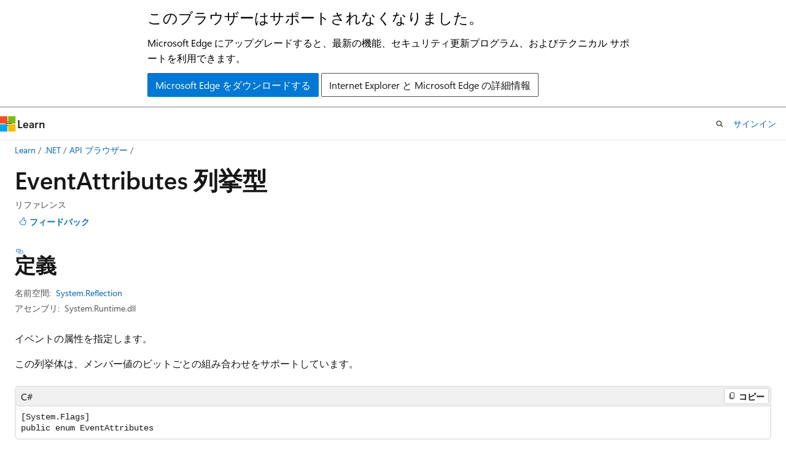

--- FILE ---
content_type: text/html
request_url: https://learn.microsoft.com/ja-jp/dotnet/api/system.reflection.eventattributes?view=net-8.0
body_size: 68484
content:
 <!DOCTYPE html>
		<html
			class="layout layout-holy-grail   show-table-of-contents reference show-breadcrumb default-focus"
			lang="ja-jp"
			dir="ltr"
			data-authenticated="false"
			data-auth-status-determined="false"
			data-target="docs"
			x-ms-format-detection="none"
		>
			
		<head>
			<title>EventAttributes 列挙型 (System.Reflection) | Microsoft Learn</title>
			<meta charset="utf-8" />
			<meta name="viewport" content="width=device-width, initial-scale=1.0" />
			<meta name="color-scheme" content="light dark" />

			<meta name="description" content="イベントの属性を指定します。 " />
			<link rel="canonical" href="https://learn.microsoft.com/ja-jp/dotnet/api/system.reflection.eventattributes?view=net-8.0" /> 

			<!-- Non-customizable open graph and sharing-related metadata -->
			<meta name="twitter:card" content="summary_large_image" />
			<meta name="twitter:site" content="@MicrosoftLearn" />
			<meta property="og:type" content="website" />
			<meta property="og:image:alt" content="Microsoft Learn" />
			<meta property="og:image" content="https://learn.microsoft.com/en-us/media/open-graph-image.png" />
			<!-- Page specific open graph and sharing-related metadata -->
			<meta property="og:title" content="EventAttributes 列挙型 (System.Reflection)" />
			<meta property="og:url" content="https://learn.microsoft.com/ja-jp/dotnet/api/system.reflection.eventattributes?view=net-8.0" />
			<meta property="og:description" content="イベントの属性を指定します。 " />
			<meta name="platform_id" content="22945117-bd39-dd78-54ad-2b81babb6933" /> <meta name="scope" content=".NET" />
			<meta name="locale" content="ja-jp" />
			 <meta name="adobe-target" content="true" /> 
			<meta name="uhfHeaderId" content="MSDocsHeader-DotNet" />

			<meta name="page_type" content="dotnet" />

			<!--page specific meta tags-->
			

			<!-- custom meta tags -->
			
		<meta name="monikers" content="dotnet-uwp-10.0" />
	
		<meta name="monikers" content="netcore-1.0" />
	
		<meta name="monikers" content="netstandard-1.0" />
	
		<meta name="monikers" content="netcore-1.1" />
	
		<meta name="monikers" content="netstandard-1.1" />
	
		<meta name="monikers" content="netframework-1.1" />
	
		<meta name="monikers" content="netstandard-1.2" />
	
		<meta name="monikers" content="netstandard-1.3" />
	
		<meta name="monikers" content="netstandard-1.4" />
	
		<meta name="monikers" content="netstandard-1.6" />
	
		<meta name="monikers" content="netcore-2.0" />
	
		<meta name="monikers" content="netstandard-2.0" />
	
		<meta name="monikers" content="netframework-2.0" />
	
		<meta name="monikers" content="netcore-2.1" />
	
		<meta name="monikers" content="netstandard-2.1" />
	
		<meta name="monikers" content="netcore-2.2" />
	
		<meta name="monikers" content="netframework-3.0" />
	
		<meta name="monikers" content="netcore-3.0" />
	
		<meta name="monikers" content="netframework-3.5" />
	
		<meta name="monikers" content="netframework-4.0" />
	
		<meta name="monikers" content="netframework-4.5" />
	
		<meta name="monikers" content="netframework-4.5.1" />
	
		<meta name="monikers" content="netframework-4.5.2" />
	
		<meta name="monikers" content="netframework-4.6" />
	
		<meta name="monikers" content="netframework-4.6.1" />
	
		<meta name="monikers" content="netframework-4.6.2" />
	
		<meta name="monikers" content="netframework-4.7" />
	
		<meta name="monikers" content="netframework-4.7.1" />
	
		<meta name="monikers" content="netframework-4.7.2" />
	
		<meta name="monikers" content="netframework-4.8" />
	
		<meta name="monikers" content="netframework-4.8.1" />
	
		<meta name="monikers" content="netcore-3.1" />
	
		<meta name="monikers" content="net-5.0" />
	
		<meta name="monikers" content="net-6.0" />
	
		<meta name="monikers" content="net-7.0" />
	
		<meta name="monikers" content="net-8.0" />
	
		<meta name="monikers" content="net-9.0" />
	
		<meta name="namespace" content="System.Reflection" />
	
		<meta name="schema" content="NetEnum" />
	
		<meta name="uid" content="System.Reflection.EventAttributes" />
	
		<meta name="ms.translationtype" content="MT" />
	
		<meta name="ms.contentlocale" content="ja-jp" />
	
		<meta name="loc_version" content="2024-04-16T21:38:08.5123544Z" />
	
		<meta name="loc_source_id" content="Github-111510915#live" />
	
		<meta name="loc_file_id" content="Github-111510915.live.VS.dotnet-api-docs.xml/System.Reflection/EventAttributes.xml.85cf8508760e5a5aaafce8b6b7170fc5" />
	
		<meta name="APILocation" content="System.Reflection.Primitives.dll" />
	
		<meta name="APILocation" content="mscorlib.dll" />
	
		<meta name="APILocation" content="netstandard.dll" />
	
		<meta name="APILocation" content="System.Runtime.dll" />
	
		<meta name="APIName" content="System.Reflection.EventAttributes" />
	
		<meta name="APIName" content="System.Reflection.EventAttributes.None" />
	
		<meta name="APIName" content="System.Reflection.EventAttributes.ReservedMask" />
	
		<meta name="APIName" content="System.Reflection.EventAttributes.RTSpecialName" />
	
		<meta name="APIName" content="System.Reflection.EventAttributes.SpecialName" />
	
		<meta name="APIType" content="Assembly" />
	
		<meta name="apiPlatform" content="dotnet" />
	
		<meta name="author" content="dotnet-bot" />
	
		<meta name="breadcrumb_path" content="/dotnet/breadcrumb/toc.json" />
	
		<meta name="default_moniker" content="net-8.0" />
	
		<meta name="depot_name" content="VS.dotnet-api-docs" />
	
		<meta name="document_id" content="dbb3cbba-ec1a-0c1e-6ed2-b32cde0ca07d" />
	
		<meta name="document_version_independent_id" content="fb021f66-9dfe-cae5-3793-1dd85b495578" />
	
		<meta name="feedback_help_link_type" content="get-help-at-qna" />
	
		<meta name="feedback_help_link_url" content="https://learn.microsoft.com/answers/tags/97/dotnet" />
	
		<meta name="feedback_product_url" content="https://aka.ms/feedback/report?space=61" />
	
		<meta name="feedback_system" content="OpenSource" />
	
		<meta name="git_commit_id" content="f7b1be9b0a241b8d3ddafbb97616751415ded9dd" />
	
		<meta name="gitcommit" content="https://github.com/dotnet/dotnet-api-docs/blob/f7b1be9b0a241b8d3ddafbb97616751415ded9dd/xml/System.Reflection/EventAttributes.xml" />
	
		<meta name="ms.author" content="dotnetcontent" />
	
		<meta name="ms.date" content="2023-05-16T00:00:00Z" />
	
		<meta name="ms.service" content="dotnet-api" />
	
		<meta name="ms.subservice" content="system.reflection" />
	
		<meta name="ms.topic" content="reference" />
	
		<meta name="original_content_git_url" content="https://github.com/dotnet/dotnet-api-docs/blob/live/xml/System.Reflection/EventAttributes.xml" />
	
		<meta name="products" content="https://authoring-docs-microsoft.poolparty.biz/devrel/7696cda6-0510-47f6-8302-71bb5d2e28cf" />
	
		<meta name="recommendations" content="true" />
	
		<meta name="show_latex" content="true" />
	
		<meta name="site_name" content="Docs" />
	
		<meta name="TopicType" content="apiref" />
	
		<meta name="updated_at" content="2025-02-09T09:47:00Z" />
	
		<meta name="page_kind" content="enum" />
	
		<meta name="ms.assetid" content="System.Reflection.EventAttributes" />
	
		<meta name="toc_rel" content="_splitted/system.reflection/toc.json" />
	
		<meta name="search.mshattr.devlang" content="csharp vb fsharp cpp" />
	
		<meta name="asset_id" content="api/system.reflection.eventattributes" />
	
		<meta name="item_type" content="Content" />
	
		<meta name="github_feedback_content_git_url" content="https://github.com/dotnet/dotnet-api-docs/blob/main/xml/System.Reflection/EventAttributes.xml" />
	 
		<meta name="cmProducts" content="https://authoring-docs-microsoft.poolparty.biz/devrel/7696cda6-0510-47f6-8302-71bb5d2e28cf" data-source="generated" />
	
		<meta name="spProducts" content="https://authoring-docs-microsoft.poolparty.biz/devrel/69c76c32-967e-4c65-b89a-74cc527db725" data-source="generated" />
	

			<!-- assets and js globals -->
			
			<link rel="stylesheet" href="/static/assets/0.4.03306.7423-8b4f0cc9/styles/site-ltr.css" />
			
			<link rel="preconnect" href="//mscom.demdex.net" crossorigin />
						<link rel="dns-prefetch" href="//target.microsoft.com" />
						<link rel="dns-prefetch" href="//microsoftmscompoc.tt.omtrdc.net" />
						<link
							rel="preload"
							as="script"
							href="/static/third-party/adobe-target/at-js/2.9.0/at.js"
							integrity="sha384-l4AKhsU8cUWSht4SaJU5JWcHEWh1m4UTqL08s6b/hqBLAeIDxTNl+AMSxTLx6YMI"
							crossorigin="anonymous"
							id="adobe-target-script"
							type="application/javascript"
						/>
			<script src="https://wcpstatic.microsoft.com/mscc/lib/v2/wcp-consent.js"></script>
			<script src="https://js.monitor.azure.com/scripts/c/ms.jsll-4.min.js"></script>
			<script src="/_themes/docs.theme/master/ja-jp/_themes/global/deprecation.js"></script>

			<!-- msdocs global object -->
			<script id="msdocs-script">
		var msDocs = {
  "environment": {
    "accessLevel": "online",
    "azurePortalHostname": "portal.azure.com",
    "reviewFeatures": false,
    "supportLevel": "production",
    "systemContent": true,
    "siteName": "learn",
    "legacyHosting": false
  },
  "data": {
    "contentLocale": "ja-jp",
    "contentDir": "ltr",
    "userLocale": "ja-jp",
    "userDir": "ltr",
    "pageTemplate": "Reference",
    "brand": "",
    "context": {},
    "standardFeedback": false,
    "showFeedbackReport": false,
    "feedbackHelpLinkType": "get-help-at-qna",
    "feedbackHelpLinkUrl": "https://learn.microsoft.com/answers/tags/97/dotnet",
    "feedbackSystem": "OpenSource",
    "feedbackGitHubRepo": "dotnet/dotnet-api-docs",
    "feedbackProductUrl": "https://aka.ms/feedback/report?space=61",
    "extendBreadcrumb": false,
    "isEditDisplayable": false,
    "isPrivateUnauthorized": false,
    "hideViewSource": false,
    "isPermissioned": false,
    "hasRecommendations": false,
    "contributors": [
      {
        "name": "gewarren",
        "url": "https://github.com/gewarren"
      },
      {
        "name": "mairaw",
        "url": "https://github.com/mairaw"
      },
      {
        "name": "BillWagner",
        "url": "https://github.com/BillWagner"
      },
      {
        "name": "VSC-Service-Account",
        "url": "https://github.com/VSC-Service-Account"
      },
      {
        "name": "dend",
        "url": "https://github.com/dend"
      },
      {
        "name": "TianqiZhang",
        "url": "https://github.com/TianqiZhang"
      },
      {
        "name": "yishengjin1413",
        "url": "https://github.com/yishengjin1413"
      }
    ],
    "mathjax": {},
    "defaultDevLang": "csharp",
    "openSourceFeedbackIssueUrl": "https://github.com/dotnet/dotnet-api-docs/issues/new?template=z-customer-feedback.yml",
    "openSourceFeedbackIssueTitle": ""
  },
  "functions": {}
};;
	</script>

			<!-- base scripts, msdocs global should be before this -->
			<script src="/static/assets/0.4.03306.7423-8b4f0cc9/scripts/ja-jp/index-docs.js"></script>
			

			<!-- json-ld -->
			
		</head>
	
			<body
				id="body"
				data-bi-name="body"
				class="layout-body "
				lang="ja-jp"
				dir="ltr"
			>
				<header class="layout-body-header">
		<div class="header-holder has-default-focus">
			
		<a
			href="#main"
			
			style="z-index: 1070"
			class="outline-color-text visually-hidden-until-focused position-fixed inner-focus focus-visible top-0 left-0 right-0 padding-xs text-align-center background-color-body"
			
		>
			メイン コンテンツにスキップ
		</a>
	
		<a
			href="#side-doc-outline"
			
			style="z-index: 1070"
			class="outline-color-text visually-hidden-until-focused position-fixed inner-focus focus-visible top-0 left-0 right-0 padding-xs text-align-center background-color-body"
			
		>
			ページ内ナビゲーションにスキップ
		</a>
	
		<a
			href="#"
			data-skip-to-ask-learn
			style="z-index: 1070"
			class="outline-color-text visually-hidden-until-focused position-fixed inner-focus focus-visible top-0 left-0 right-0 padding-xs text-align-center background-color-body"
			hidden
		>
			Ask Learn チャット エクスペリエンスにスキップする
		</a>
	

			<div hidden id="cookie-consent-holder" data-test-id="cookie-consent-container"></div>
			<!-- Unsupported browser warning -->
			<div
				id="unsupported-browser"
				style="background-color: white; color: black; padding: 16px; border-bottom: 1px solid grey;"
				hidden
			>
				<div style="max-width: 800px; margin: 0 auto;">
					<p style="font-size: 24px">このブラウザーはサポートされなくなりました。</p>
					<p style="font-size: 16px; margin-top: 16px;">
						Microsoft Edge にアップグレードすると、最新の機能、セキュリティ更新プログラム、およびテクニカル サポートを利用できます。
					</p>
					<div style="margin-top: 12px;">
						<a
							href="https://go.microsoft.com/fwlink/p/?LinkID=2092881 "
							style="background-color: #0078d4; border: 1px solid #0078d4; color: white; padding: 6px 12px; border-radius: 2px; display: inline-block;"
						>
							Microsoft Edge をダウンロードする
						</a>
						<a
							href="https://learn.microsoft.com/en-us/lifecycle/faq/internet-explorer-microsoft-edge"
							style="background-color: white; padding: 6px 12px; border: 1px solid #505050; color: #171717; border-radius: 2px; display: inline-block;"
						>
							Internet Explorer と Microsoft Edge の詳細情報
						</a>
					</div>
				</div>
			</div>
			<!-- site header -->
			<header
				id="ms--site-header"
				data-test-id="site-header-wrapper"
				role="banner"
				itemscope="itemscope"
				itemtype="http://schema.org/Organization"
			>
				<div
					id="ms--mobile-nav"
					class="site-header display-none-tablet padding-inline-none gap-none"
					data-bi-name="mobile-header"
					data-test-id="mobile-header"
				></div>
				<div
					id="ms--primary-nav"
					class="site-header display-none display-flex-tablet"
					data-bi-name="L1-header"
					data-test-id="primary-header"
				></div>
				<div
					id="ms--secondary-nav"
					class="site-header display-none display-flex-tablet"
					data-bi-name="L2-header"
					data-test-id="secondary-header"
					
				></div>
			</header>
			
		<!-- banner -->
		<div data-banner>
			<div id="disclaimer-holder"></div>
			
		</div>
		<!-- banner end -->
	
		</div>
	</header>
				 <section
					id="layout-body-menu"
					class="layout-body-menu display-flex"
					data-bi-name="menu"
			  >
					
		<div
			id="left-container"
			class="left-container display-none display-block-tablet padding-inline-sm padding-bottom-sm width-full"
			data-toc-container="true"
		>
			<!-- Regular TOC content (default) -->
			<div id="ms--toc-content" class="height-full">
				<nav
					id="affixed-left-container"
					class="margin-top-sm-tablet position-sticky display-flex flex-direction-column"
					aria-label="プライマリ"
					data-bi-name="left-toc"
					role="navigation"
				></nav>
			</div>
			<!-- Collapsible TOC content (hidden by default) -->
			<div id="ms--toc-content-collapsible" class="height-full" hidden>
				<nav
					id="affixed-left-container"
					class="margin-top-sm-tablet position-sticky display-flex flex-direction-column"
					aria-label="プライマリ"
					data-bi-name="left-toc"
					role="navigation"
				>
					<div
						id="ms--collapsible-toc-header"
						class="display-flex justify-content-flex-end margin-bottom-xxs"
					>
						<button
							type="button"
							class="button button-clear inner-focus"
							data-collapsible-toc-toggle
							aria-expanded="true"
							aria-controls="ms--collapsible-toc-content"
							aria-label="目次"
						>
							<span class="icon font-size-h4" aria-hidden="true">
								<span class="docon docon-panel-left-contract"></span>
							</span>
						</button>
					</div>
				</nav>
			</div>
		</div>
	
			  </section>

				<main
					id="main"
					role="main"
					class="layout-body-main "
					data-bi-name="content"
					lang="ja-jp"
					dir="ltr"
				>
					
			<div
		id="ms--content-header"
		class="content-header default-focus border-bottom-none"
		data-bi-name="content-header"
	>
		<div class="content-header-controls margin-xxs margin-inline-sm-tablet">
			<button
				type="button"
				class="contents-button button button-sm margin-right-xxs"
				data-bi-name="contents-expand"
				aria-haspopup="true"
				data-contents-button
			>
				<span class="icon" aria-hidden="true"><span class="docon docon-menu"></span></span>
				<span class="contents-expand-title"> 目次 </span>
			</button>
			<button
				type="button"
				class="ap-collapse-behavior ap-expanded button button-sm"
				data-bi-name="ap-collapse"
				aria-controls="action-panel"
			>
				<span class="icon" aria-hidden="true"><span class="docon docon-exit-mode"></span></span>
				<span>エディター モードを終了する</span>
			</button>
		</div>
	</div>
			<div data-main-column class="padding-sm padding-top-none padding-top-sm-tablet">
				<div>
					
		<div id="article-header" class="background-color-body margin-bottom-xs display-none-print">
			<div class="display-flex align-items-center justify-content-space-between">
				
		<details
			id="article-header-breadcrumbs-overflow-popover"
			class="popover"
			data-for="article-header-breadcrumbs"
		>
			<summary
				class="button button-clear button-primary button-sm inner-focus"
				aria-label="すべての階層リンク"
			>
				<span class="icon">
					<span class="docon docon-more"></span>
				</span>
			</summary>
			<div id="article-header-breadcrumbs-overflow" class="popover-content padding-none"></div>
		</details>

		<bread-crumbs
			id="article-header-breadcrumbs"
			role="group"
			aria-label="階層リンク"
			data-test-id="article-header-breadcrumbs"
			class="overflow-hidden flex-grow-1 margin-right-sm margin-right-md-tablet margin-right-lg-desktop margin-left-negative-xxs padding-left-xxs"
		></bread-crumbs>
	 
		<div
			id="article-header-page-actions"
			class="opacity-none margin-left-auto display-flex flex-wrap-no-wrap align-items-stretch"
		>
			
		<button
			class="button button-sm border-none inner-focus display-none-tablet flex-shrink-0 "
			data-bi-name="ask-learn-assistant-entry"
			data-test-id="ask-learn-assistant-modal-entry-mobile"
			data-ask-learn-modal-entry
			
			type="button"
			style="min-width: max-content;"
			aria-expanded="false"
			aria-label="Learn に質問する"
			hidden
		>
			<span class="icon font-size-lg" aria-hidden="true">
				<span class="docon docon-chat-sparkle-fill gradient-ask-learn-logo"></span>
			</span>
		</button>
		<button
			class="button button-sm display-none display-inline-flex-tablet display-none-desktop flex-shrink-0 margin-right-xxs border-color-ask-learn "
			data-bi-name="ask-learn-assistant-entry"
			
			data-test-id="ask-learn-assistant-modal-entry-tablet"
			data-ask-learn-modal-entry
			type="button"
			style="min-width: max-content;"
			aria-expanded="false"
			hidden
		>
			<span class="icon font-size-lg" aria-hidden="true">
				<span class="docon docon-chat-sparkle-fill gradient-ask-learn-logo"></span>
			</span>
			<span>Learn に質問する</span>
		</button>
		<button
			class="button button-sm display-none flex-shrink-0 display-inline-flex-desktop margin-right-xxs border-color-ask-learn "
			data-bi-name="ask-learn-assistant-entry"
			
			data-test-id="ask-learn-assistant-flyout-entry"
			data-ask-learn-flyout-entry
			data-flyout-button="toggle"
			type="button"
			style="min-width: max-content;"
			aria-expanded="false"
			aria-controls="ask-learn-flyout"
			hidden
		>
			<span class="icon font-size-lg" aria-hidden="true">
				<span class="docon docon-chat-sparkle-fill gradient-ask-learn-logo"></span>
			</span>
			<span>Learn に質問する</span>
		</button>
	 
		<button
			type="button"
			id="ms--focus-mode-button"
			data-focus-mode
			data-bi-name="focus-mode-entry"
			class="button button-sm flex-shrink-0 margin-right-xxs display-none display-inline-flex-desktop"
		>
			<span class="icon font-size-lg" aria-hidden="true">
				<span class="docon docon-glasses"></span>
			</span>
			<span>フォーカス モード</span>
		</button>
	 
		<div class="language dropdown display-flex align-items-center">
			<button
				type="button"
				class="dropdown-trigger button button-clear button-sm button-primary"
				aria-expanded="false"
				title="言語"
				data-bi-name="language"
			>
				<span class="lang-title align-self-flex-start" dir="ltr">言語</span>
				<span class="icon" aria-hidden="true">
					<span class="docon docon-chevron-down-light expanded-indicator"></span>
				</span>
			</button>
			<div class="language-selector dropdown-menu padding-xxs">
				<ul data-bi-name="language-links" dir="ltr">
					
			<li>
				<button
					type="button"
					class="button button-clear button-sm button-block"
					data-bi-name="lang-csharp"
					aria-pressed="false"
				>
					csharp
				</button>
			</li>
		
			<li>
				<button
					type="button"
					class="button button-clear button-sm button-block"
					data-bi-name="lang-vb"
					aria-pressed="false"
				>
					vb
				</button>
			</li>
		
			<li>
				<button
					type="button"
					class="button button-clear button-sm button-block"
					data-bi-name="lang-fsharp"
					aria-pressed="false"
				>
					fsharp
				</button>
			</li>
		
			<li>
				<button
					type="button"
					class="button button-clear button-sm button-block"
					data-bi-name="lang-cpp"
					aria-pressed="false"
				>
					cpp
				</button>
			</li>
		
				</ul>
			</div>
		</div>
	

			<details class="popover popover-right" id="article-header-page-actions-overflow">
				<summary
					class="justify-content-flex-start button button-clear button-sm button-primary inner-focus"
					aria-label="その他の操作"
					title="その他の操作"
				>
					<span class="icon" aria-hidden="true">
						<span class="docon docon-more-vertical"></span>
					</span>
				</summary>
				<div class="popover-content">
					
		<button
			data-page-action-item="overflow-mobile"
			type="button"
			class="button-block button-sm inner-focus button button-clear display-none-tablet justify-content-flex-start text-align-left"
			data-bi-name="contents-expand"
			data-contents-button
			data-popover-close
		>
			<span class="icon">
				<span class="docon docon-editor-list-bullet" aria-hidden="true"></span>
			</span>
			<span class="contents-expand-title">目次</span>
		</button>
	 
		<a
			id="lang-link-overflow"
			class="button-sm inner-focus button button-clear button-block justify-content-flex-start text-align-left"
			data-bi-name="language-toggle"
			data-page-action-item="overflow-all"
			data-check-hidden="true"
			data-read-in-link
			href="#"
			hidden
		>
			<span class="icon" aria-hidden="true" data-read-in-link-icon>
				<span class="docon docon-locale-globe"></span>
			</span>
			<span data-read-in-link-text>英語で読む</span>
		</a>
	 
		<button
			type="button"
			class="collection button button-clear button-sm button-block justify-content-flex-start text-align-left inner-focus"
			data-list-type="collection"
			data-bi-name="collection"
			data-page-action-item="overflow-all"
			data-check-hidden="true"
			data-popover-close
		>
			<span class="icon" aria-hidden="true">
				<span class="docon docon-circle-addition"></span>
			</span>
			<span class="collection-status">追加</span>
		</button>
	
					
		<button
			type="button"
			class="collection button button-block button-clear button-sm justify-content-flex-start text-align-left inner-focus"
			data-list-type="plan"
			data-bi-name="plan"
			data-page-action-item="overflow-all"
			data-check-hidden="true"
			data-popover-close
			hidden
		>
			<span class="icon" aria-hidden="true">
				<span class="docon docon-circle-addition"></span>
			</span>
			<span class="plan-status">プランへの追加</span>
		</button>
	  
					
		<hr class="margin-block-xxs" />
		<h4 class="font-size-sm padding-left-xxs">次の方法で共有</h4>
		
					<a
						class="button button-clear button-sm inner-focus button-block justify-content-flex-start text-align-left text-decoration-none share-facebook"
						data-bi-name="facebook"
						data-page-action-item="overflow-all"
						href="#"
					>
						<span class="icon color-primary" aria-hidden="true">
							<span class="docon docon-facebook-share"></span>
						</span>
						<span>Facebook</span>
					</a>

					<a
						href="#"
						class="button button-clear button-sm inner-focus button-block justify-content-flex-start text-align-left text-decoration-none share-twitter"
						data-bi-name="twitter"
						data-page-action-item="overflow-all"
					>
						<span class="icon color-text" aria-hidden="true">
							<span class="docon docon-xlogo-share"></span>
						</span>
						<span>x.com</span>
					</a>

					<a
						href="#"
						class="button button-clear button-sm inner-focus button-block justify-content-flex-start text-align-left text-decoration-none share-linkedin"
						data-bi-name="linkedin"
						data-page-action-item="overflow-all"
					>
						<span class="icon color-primary" aria-hidden="true">
							<span class="docon docon-linked-in-logo"></span>
						</span>
						<span>LinkedIn</span>
					</a>
					<a
						href="#"
						class="button button-clear button-sm inner-focus button-block justify-content-flex-start text-align-left text-decoration-none share-email"
						data-bi-name="email"
						data-page-action-item="overflow-all"
					>
						<span class="icon color-primary" aria-hidden="true">
							<span class="docon docon-mail-message"></span>
						</span>
						<span>電子メール</span>
					</a>
			  
	 
		<hr class="margin-block-xxs" />
		<button
			class="button button-block button-clear button-sm justify-content-flex-start text-align-left inner-focus"
			type="button"
			data-bi-name="print"
			data-page-action-item="overflow-all"
			data-popover-close
			data-print-page
			data-check-hidden="true"
		>
			<span class="icon color-primary" aria-hidden="true">
				<span class="docon docon-print"></span>
			</span>
			<span>印刷</span>
		</button>
	
				</div>
			</details>
		</div>
	
			</div>
		</div>
	  
		<!-- privateUnauthorizedTemplate is hidden by default -->
		<div unauthorized-private-section data-bi-name="permission-content-unauthorized-private" hidden>
			<hr class="hr margin-top-xs margin-bottom-sm" />
			<div class="notification notification-info">
				<div class="notification-content">
					<p class="margin-top-none notification-title">
						<span class="icon">
							<span class="docon docon-exclamation-circle-solid" aria-hidden="true"></span>
						</span>
						<span>Note</span>
					</p>
					<p class="margin-top-none authentication-determined not-authenticated">
						このページにアクセスするには、承認が必要です。 <a class="docs-sign-in" href="#" data-bi-name="permission-content-sign-in">サインイン</a>または<a  class="docs-change-directory" data-bi-name="permisson-content-change-directory">ディレクトリの変更</a>を試すことができます。
					</p>
					<p class="margin-top-none authentication-determined authenticated">
						このページにアクセスするには、承認が必要です。 <a class="docs-change-directory" data-bi-name="permisson-content-change-directory">ディレクトリの変更</a>を試すことができます。
					</p>
				</div>
			</div>
		</div>
	
					<div class="content"></div>
					 
		<div data-id="ai-summary" hidden>
			<div id="ms--ai-summary-cta" class="margin-top-xs display-flex align-items-center">
				<span class="icon" aria-hidden="true">
					<span class="docon docon-sparkle-fill gradient-text-vivid"></span>
				</span>
				<button
					id="ms--ai-summary"
					type="button"
					class="tag tag-sm tag-suggestion margin-left-xxs"
					data-test-id="ai-summary-cta"
					data-bi-name="ai-summary-cta"
					data-an="ai-summary"
				>
					<span class="ai-summary-cta-text">
						この記事を要約してください
					</span>
				</button>
			</div>
			<!-- Slot where the client will render the summary card after the user clicks the CTA -->
			<div id="ms--ai-summary-header" class="margin-top-xs"></div>
		</div>
	 
					<div class="content"><h1>Event<wbr>Attributes 列挙型</h1>

<div class="display-flex-tablet justify-content-space-between-tablet">
	<ul class="metadata page-metadata align-items-center" data-bi-name="page info">
		<li>リファレンス</li>
	</ul>
<div id="user-feedback" class="margin-block-xxs display-none-print" data-hide-on-archived="">
	<button id="user-feedback-button" data-test-id="conceptual-feedback-button" class="button button-sm button-clear button-primary" type="button" data-bi-name="user-feedback-button" data-user-feedback-button="">
		<span class="icon" aria-hidden="true">
			<span class="docon docon-like"></span>
		</span>
		<span>フィードバック</span>
	</button>
</div>
</div>


<nav id="center-doc-outline" class="doc-outline is-hidden-desktop display-none-print margin-bottom-sm" data-bi-name="intopic toc" aria-label="">
  <h2 class="title is-6 margin-block-xs"></h2>
</nav>
<h2 id="definition">定義</h2>

<div class="metadata">
		<dl class="attributeList">
			<dt>名前空間:</dt>
			<dd>
				<span class="break-text"> <a class="xref" href="system.reflection?view=net-8.0" data-linktype="relative-path">System.Reflection</a> </span>
			</dd>
		</dl>


		<dl class="attributeList" data-moniker=" dotnet-uwp-10.0 netcore-1.0 netcore-1.1 netstandard-1.0 netstandard-1.1 netstandard-1.2 netstandard-1.3 netstandard-1.4 netstandard-1.6 ">
			<dt>アセンブリ:</dt><dd>System.Reflection.Primitives.dll</dd>
		</dl>
		<dl class="attributeList" data-moniker=" net-5.0 net-6.0 net-7.0 net-8.0 net-9.0 netcore-2.0 netcore-2.1 netcore-2.2 netcore-3.0 netcore-3.1 ">
			<dt>アセンブリ:</dt><dd>System.Runtime.dll</dd>
		</dl>
		<dl class="attributeList" data-moniker=" netframework-1.1 netframework-2.0 netframework-3.0 netframework-3.5 netframework-4.0 netframework-4.5 netframework-4.5.1 netframework-4.5.2 netframework-4.6 netframework-4.6.1 netframework-4.6.2 netframework-4.7 netframework-4.7.1 netframework-4.7.2 netframework-4.8 netframework-4.8.1 ">
			<dt>アセンブリ:</dt><dd>mscorlib.dll</dd>
		</dl>
		<dl class="attributeList" data-moniker=" netstandard-2.0 netstandard-2.1 ">
			<dt>アセンブリ:</dt><dd>netstandard.dll</dd>
		</dl>



</div><div class="alert is-primary is-hidden moniker-display-boilerplate">
    <p class="alert-title">
      <span class="docon docon-status-info-outline" aria-hidden="true"></span> 重要
    </p>
    <p>一部の情報は、リリース前に大きく変更される可能性があるプレリリースされた製品に関するものです。 Microsoft は、ここに記載されている情報について、明示または黙示を問わず、一切保証しません。</p>
</div>
	<div class="summaryHolder">
		<div class="summary clearFix has-text-wrap">
			<p>イベントの属性を指定します。</p>

			    <p>この列挙体は、メンバー値のビットごとの組み合わせをサポートしています。</p>
		</div>
	</div>

	<pre class="wrap" data-moniker=" dotnet-uwp-10.0 net-5.0 net-6.0 net-7.0 net-8.0 net-9.0 netcore-1.0 netcore-1.1 netcore-2.0 netcore-2.1 netcore-2.2 netcore-3.0 netcore-3.1 netframework-1.1 netframework-2.0 netframework-3.0 netframework-3.5 netframework-4.0 netframework-4.5 netframework-4.5.1 netframework-4.5.2 netframework-4.6 netframework-4.6.1 netframework-4.6.2 netframework-4.7 netframework-4.7.1 netframework-4.7.2 netframework-4.8 netframework-4.8.1 netstandard-1.0 netstandard-1.1 netstandard-1.2 netstandard-1.3 netstandard-1.4 netstandard-1.6 netstandard-2.0 netstandard-2.1 "><code class="cpp lang-cpp" dir="ltr">public enum class EventAttributes</code></pre>
	<pre class="wrap" data-moniker=" dotnet-uwp-10.0 net-5.0 net-6.0 net-7.0 net-8.0 net-9.0 netcore-1.0 netcore-1.1 netcore-2.0 netcore-2.1 netcore-2.2 netcore-3.0 netcore-3.1 netstandard-1.0 netstandard-1.1 netstandard-1.2 netstandard-1.3 netstandard-1.4 netstandard-1.6 netstandard-2.0 netstandard-2.1 "><code class="csharp lang-csharp" dir="ltr">[System.Flags]
public enum EventAttributes</code></pre>
	<pre class="wrap" data-moniker=" netframework-1.1 "><code class="csharp lang-csharp" dir="ltr">[System.Flags]
[System.Serializable]
public enum EventAttributes</code></pre>
	<pre class="wrap" data-moniker=" netframework-2.0 netframework-3.0 netframework-3.5 netframework-4.0 netframework-4.5 netframework-4.5.1 netframework-4.5.2 netframework-4.6 netframework-4.6.1 netframework-4.6.2 netframework-4.7 netframework-4.7.1 netframework-4.7.2 netframework-4.8 netframework-4.8.1 "><code class="csharp lang-csharp" dir="ltr">[System.Flags]
[System.Serializable]
[System.Runtime.InteropServices.ComVisible(true)]
public enum EventAttributes</code></pre>
	<pre class="wrap" data-moniker=" dotnet-uwp-10.0 net-5.0 net-6.0 net-7.0 net-8.0 net-9.0 netcore-1.0 netcore-1.1 netcore-2.0 netcore-2.1 netcore-2.2 netcore-3.0 netcore-3.1 netstandard-1.0 netstandard-1.1 netstandard-1.2 netstandard-1.3 netstandard-1.4 netstandard-1.6 netstandard-2.0 netstandard-2.1 "><code class="fsharp lang-fsharp" dir="ltr">[&lt;System.Flags&gt;]
type EventAttributes = </code></pre>
	<pre class="wrap" data-moniker=" netframework-1.1 "><code class="fsharp lang-fsharp" dir="ltr">[&lt;System.Flags&gt;]
[&lt;System.Serializable&gt;]
type EventAttributes = </code></pre>
	<pre class="wrap" data-moniker=" netframework-2.0 netframework-3.0 netframework-3.5 netframework-4.0 netframework-4.5 netframework-4.5.1 netframework-4.5.2 netframework-4.6 netframework-4.6.1 netframework-4.6.2 netframework-4.7 netframework-4.7.1 netframework-4.7.2 netframework-4.8 netframework-4.8.1 "><code class="fsharp lang-fsharp" dir="ltr">[&lt;System.Flags&gt;]
[&lt;System.Serializable&gt;]
[&lt;System.Runtime.InteropServices.ComVisible(true)&gt;]
type EventAttributes = </code></pre>
	<pre class="wrap" data-moniker=" dotnet-uwp-10.0 net-5.0 net-6.0 net-7.0 net-8.0 net-9.0 netcore-1.0 netcore-1.1 netcore-2.0 netcore-2.1 netcore-2.2 netcore-3.0 netcore-3.1 netframework-1.1 netframework-2.0 netframework-3.0 netframework-3.5 netframework-4.0 netframework-4.5 netframework-4.5.1 netframework-4.5.2 netframework-4.6 netframework-4.6.1 netframework-4.6.2 netframework-4.7 netframework-4.7.1 netframework-4.7.2 netframework-4.8 netframework-4.8.1 netstandard-1.0 netstandard-1.1 netstandard-1.2 netstandard-1.3 netstandard-1.4 netstandard-1.6 netstandard-2.0 netstandard-2.1 "><code class="vb lang-vb" dir="ltr">Public Enum EventAttributes</code></pre>
		<dl class="attributeList stack">
			<dt>継承</dt>
			<dd>
				<div class="pdlHolder">
							<div class="pdl"><a href="system.object?view=net-8.0" data-linktype="relative-path">Object</a></div> 
							<div class="pdl"><a href="system.valuetype?view=net-8.0" data-linktype="relative-path">ValueType</a></div> 
							<div class="pdl"><a href="system.enum?view=net-8.0" data-linktype="relative-path">Enum</a></div> 
					 <span>EventAttributes</span> 
				</div>
			</dd>
		</dl>
	<dl class="attributeList stack">
		<dt>属性</dt>
		<dd>
			<div class="cdlHolder">
					<span class="cdl break-text">
						<a class="xref" href="system.flagsattribute?view=net-8.0" title="System.FlagsAttribute" data-linktype="relative-path">FlagsAttribute</a></span>
					<span class="cdl break-text" data-moniker=" netframework-1.1 netframework-2.0 netframework-3.0 netframework-3.5 netframework-4.0 netframework-4.5 netframework-4.5.1 netframework-4.5.2 netframework-4.6 netframework-4.6.1 netframework-4.6.2 netframework-4.7 netframework-4.7.1 netframework-4.7.2 netframework-4.8 netframework-4.8.1 ">
						<a class="xref" href="system.serializableattribute?view=net-8.0" title="System.SerializableAttribute" data-linktype="relative-path">SerializableAttribute</a></span>
					<span class="cdl break-text" data-moniker=" netframework-2.0 netframework-3.0 netframework-3.5 netframework-4.0 netframework-4.5 netframework-4.5.1 netframework-4.5.2 netframework-4.6 netframework-4.6.1 netframework-4.6.2 netframework-4.7 netframework-4.7.1 netframework-4.7.2 netframework-4.8 netframework-4.8.1 ">
						<a class="xref" href="system.runtime.interopservices.comvisibleattribute?view=net-8.0" title="System.Runtime.InteropServices.ComVisibleAttribute" data-linktype="relative-path">ComVisibleAttribute</a></span>
			</div>
		</dd>
	</dl>

	<h2 id="">フィールド</h2>
	<table class="table">
		<tbody><tr>
			<th>名前</th>
			<th>値</th>
			<th>説明</th>
		</tr>
			<tr>
				<td id="system-reflection-eventattributes-none">
						None
				</td>
			<td>0</td>
			<td><p>イベントに属性がないことを指定します。</p>
</td>
			</tr>
			<tr data-moniker=" net-5.0 net-6.0 net-7.0 net-8.0 net-9.0 netcore-2.0 netcore-2.1 netcore-2.2 netcore-3.0 netcore-3.1 netframework-1.1 netframework-2.0 netframework-3.0 netframework-3.5 netframework-4.0 netframework-4.5 netframework-4.5.1 netframework-4.5.2 netframework-4.6 netframework-4.6.1 netframework-4.6.2 netframework-4.7 netframework-4.7.1 netframework-4.7.2 netframework-4.8 netframework-4.8.1 netstandard-2.0 netstandard-2.1 ">
				<td id="system-reflection-eventattributes-reservedmask">
						ReservedMask
				</td>
			<td>1024</td>
			<td><p>共通言語ランタイム専用として予約済みのフラグを指定します。</p>
</td>
			</tr>
			<tr>
				<td id="system-reflection-eventattributes-rtspecialname">
						RTSpecialName
				</td>
			<td>1024</td>
			<td><p>共通言語ランタイムが名前のエンコード方式をチェックする必要があることを指定します。</p>
</td>
			</tr>
			<tr>
				<td id="system-reflection-eventattributes-specialname">
						SpecialName
				</td>
			<td>512</td>
			<td><p>イベントが特別であることを、名前で示すという方法で指定します。</p>
</td>
			</tr>
	</tbody></table>

	<h2 id="examples">例</h2>
	<p>次の例では、リフレクション出力を使用して、2 つのイベントを含む型を作成します。 None を使用して、イベントに属性がないことを指定します。</p>
<pre><code class="lang-cpp">using namespace System;
using namespace System::Threading;
using namespace System::Reflection;
using namespace System::Reflection::Emit;

ref class MyApplication
{
private:
   delegate void MyEvent( Object^ temp );

public:

   // Create the callee transient dynamic assembly.
   static TypeBuilder^ CreateCallee( AppDomain^ myDomain )
   {
      AssemblyName^ assemblyName = gcnew AssemblyName;
      assemblyName-&gt;Name = "EmittedAssembly";
      
      // Create the callee dynamic assembly.
      AssemblyBuilder^ myAssembly = myDomain-&gt;DefineDynamicAssembly( assemblyName, AssemblyBuilderAccess::Run );
      
      // Create a dynamic module
      ModuleBuilder^ myModule = myAssembly-&gt;DefineDynamicModule( "EmittedModule" );
      
      // Define a public class named "HelloWorld" in the assembly.
      TypeBuilder^ helloWorldClass = myModule-&gt;DefineType( "HelloWorld", TypeAttributes::Public );
      array&lt;Type^&gt;^typeArray = gcnew array&lt;Type^&gt;(1);
      typeArray[ 0 ] = Object::typeid;
      MethodBuilder^ myMethod1 = helloWorldClass-&gt;DefineMethod( "OnClick", MethodAttributes::Public, void::typeid, typeArray );
      ILGenerator^ methodIL1 = myMethod1-&gt;GetILGenerator();
      methodIL1-&gt;Emit( OpCodes::Ret );
      MethodBuilder^ myMethod2 = helloWorldClass-&gt;DefineMethod( "OnMouseUp", MethodAttributes::Public, void::typeid, typeArray );
      ILGenerator^ methodIL2 = myMethod2-&gt;GetILGenerator();
      methodIL2-&gt;Emit( OpCodes::Ret );
      
      // Create the events.
      EventBuilder^ myEvent1 = helloWorldClass-&gt;DefineEvent( "Click", EventAttributes::None, MyEvent::typeid );
      myEvent1-&gt;SetRaiseMethod( myMethod1 );
      EventBuilder^ myEvent2 = helloWorldClass-&gt;DefineEvent( "MouseUp", EventAttributes::None, MyEvent::typeid );
      myEvent2-&gt;SetRaiseMethod( myMethod2 );
      helloWorldClass-&gt;CreateType();
      return (helloWorldClass);
   }
};

int main()
{
   TypeBuilder^ helloWorldClass = MyApplication::CreateCallee( Thread::GetDomain() );
   array&lt;EventInfo^&gt;^info = helloWorldClass-&gt;GetEvents( static_cast&lt;BindingFlags&gt;(BindingFlags::Public | BindingFlags::Instance) );
   Console::WriteLine( "'HelloWorld' type has following events :" );
   for ( int i = 0; i &lt; info-&gt;Length; i++ )
      Console::WriteLine( info[ i ]-&gt;Name );
   return 0;
}
</code></pre>
<pre><code class="lang-csharp">using System;
using System.Threading;
using System.Reflection;
using System.Reflection.Emit;

public class MyApplication
{
   public delegate void MyEvent(Object temp);
   public static void Main()
   {
      TypeBuilder helloWorldClass = CreateCallee(Thread.GetDomain());

      EventInfo[] info =
         helloWorldClass.GetEvents(BindingFlags.Public | BindingFlags.Instance);
      Console.WriteLine("'HelloWorld' type has following events :");
      for(int i=0; i &lt; info.Length; i++)
         Console.WriteLine(info[i].Name);
   }

   // Create the callee transient dynamic assembly.
   private static TypeBuilder CreateCallee(AppDomain myDomain)
   {
      AssemblyName assemblyName = new AssemblyName();
      assemblyName.Name = "EmittedAssembly";

      // Create the callee dynamic assembly.
      AssemblyBuilder myAssembly =
         myDomain.DefineDynamicAssembly(assemblyName, AssemblyBuilderAccess.Run);
      // Create a dynamic module named "CalleeModule" in the callee.
      ModuleBuilder myModule = myAssembly.DefineDynamicModule("EmittedModule");

      // Define a public class named "HelloWorld" in the assembly.
      TypeBuilder helloWorldClass =
         myModule.DefineType("HelloWorld", TypeAttributes.Public);

      MethodBuilder myMethod1 = helloWorldClass.DefineMethod("OnClick",
         MethodAttributes.Public, typeof(void), new Type[]{typeof(Object)});
      ILGenerator methodIL1 = myMethod1.GetILGenerator();
      methodIL1.Emit(OpCodes.Ret);
      MethodBuilder myMethod2 = helloWorldClass.DefineMethod("OnMouseUp",
         MethodAttributes.Public, typeof(void), new Type[]{typeof(Object)});
      ILGenerator methodIL2 = myMethod2.GetILGenerator();
      methodIL2.Emit(OpCodes.Ret);

      // Create the events.
      EventBuilder myEvent1 = helloWorldClass.DefineEvent("Click", EventAttributes.None,
         typeof(MyEvent));
      myEvent1.SetRaiseMethod(myMethod1);
      EventBuilder myEvent2 = helloWorldClass.DefineEvent("MouseUp", EventAttributes.None,
         typeof(MyEvent));
      myEvent2.SetRaiseMethod(myMethod2);

      helloWorldClass.CreateType();
      return(helloWorldClass);
   }
}
</code></pre>
<pre><code class="lang-vb">Imports System.Threading
Imports System.Reflection
Imports System.Reflection.Emit

Public Class MyApplication

   Delegate Sub MyEvent(temp As Object)

   Public Shared Sub Main()
      Dim helloWorldClass As TypeBuilder = CreateCallee(Thread.GetDomain())

      Dim info As EventInfo() = helloWorldClass.GetEvents(BindingFlags.Public Or _
                                                          BindingFlags.Instance)
      Console.WriteLine("'HelloWorld' type has following events :")
      Dim i As Integer
      For i = 0 To info.Length - 1
         Console.WriteLine(info(i).Name)
      Next i
   End Sub

   ' Create the callee transient dynamic assembly.
   Private Shared Function CreateCallee(myDomain As AppDomain) As TypeBuilder
      Dim myAssemblyName As New AssemblyName()
      myAssemblyName.Name = "EmittedAssembly"

      ' Create the callee dynamic assembly.
      Dim myAssembly As AssemblyBuilder = myDomain.DefineDynamicAssembly _
                                          (myAssemblyName, AssemblyBuilderAccess.Run)
      ' Create a dynamic module named "CalleeModule" in the callee
      Dim myModule As ModuleBuilder = myAssembly.DefineDynamicModule("EmittedModule")

      ' Define a public class named "HelloWorld" in the assembly.
      Dim helloWorldClass As TypeBuilder = myModule.DefineType _
                                           ("HelloWorld", TypeAttributes.Public)

      Dim myMethod1 As MethodBuilder = helloWorldClass.DefineMethod _
                    ("OnClick", MethodAttributes.Public, Nothing, New Type() {GetType(Object)})
      Dim methodIL1 As ILGenerator = myMethod1.GetILGenerator()
      methodIL1.Emit(OpCodes.Ret)
      Dim myMethod2 As MethodBuilder = helloWorldClass.DefineMethod _
                   ("OnMouseUp", MethodAttributes.Public, Nothing, New Type() {GetType(Object)})
      Dim methodIL2 As ILGenerator = myMethod2.GetILGenerator()
      methodIL2.Emit(OpCodes.Ret)

      ' Create the events.
      Dim myEvent1 As EventBuilder = helloWorldClass.DefineEvent _
                                         ("Click", EventAttributes.None, GetType(MyEvent))
      myEvent1.SetRaiseMethod(myMethod1)
      Dim myEvent2 As EventBuilder = helloWorldClass.DefineEvent _
                                         ("MouseUp", EventAttributes.None, GetType(MyEvent))
      myEvent2.SetRaiseMethod(myMethod2)

      helloWorldClass.CreateType()
      Return helloWorldClass
   End Function 'CreateCallee
End Class
</code></pre>


	<h2 id="remarks">注釈</h2>
	<p>
              <code>EventAttributes</code> 値は、ビットごとの OR 演算を使用して組み合わせて、適切な組み合わせを取得できます。</p>
<p>これらの列挙型は corhdr.h ファイルで定義され、ビットと列挙子の組み合わせです。</p>


	 <h2>適用対象</h2>
	 <div class="table-wrapper moniker-applies-to-table">
      <table class="table table-complex has-row-header-background">
        <thead>
        </thead>
      </table>
    </div>


</div>
					
		<div
			id="ms--inline-notifications"
			class="margin-block-xs"
			data-bi-name="inline-notification"
		></div>
	 
		<div
			id="assertive-live-region"
			role="alert"
			aria-live="assertive"
			class="visually-hidden"
			aria-relevant="additions"
			aria-atomic="true"
		></div>
		<div
			id="polite-live-region"
			role="status"
			aria-live="polite"
			class="visually-hidden"
			aria-relevant="additions"
			aria-atomic="true"
		></div>
	
					
			
		<!-- feedback section -->
		<section
			class="feedback-section position-relative margin-top-lg border border-radius padding-xxs display-none-print"
			data-bi-name="open-source-feedback-section"
			data-open-source-feedback-section
			hidden
		>
			<div class="display-flex flex-direction-column flex-direction-row-tablet">
				<div
					class="width-450-tablet padding-inline-xs padding-inline-xs-tablet padding-top-xs padding-bottom-sm padding-top-xs-tablet background-color-body-medium"
				>
					<div class="display-flex flex-direction-column">
						<div class="padding-bottom-xxs">
							<span class="icon margin-right-xxs" aria-hidden="true">
								<span class="docon docon-brand-github"></span>
							</span>
							<span class="font-weight-semibold">
								GitHub で Microsoft と共同作業する
							</span>
						</div>
						<span class="line-height-normal">
							このコンテンツのソースは GitHub にあります。そこで、issue や pull request を作成および確認することもできます。 詳細については、<a href="https://learn.microsoft.com/contribute/content/dotnet/api-documentation">共同作成者ガイド</a>を参照してください。
						</span>
					</div>
				</div>
				<div
					class="display-flex gap-xs width-full-tablet flex-direction-column padding-xs justify-content-space-evenly"
				>
					<div class="media">
						
					<div class="media-left">
						<div class="image image-36x36" hidden data-open-source-image-container>
							<img
								class="theme-display is-light"
								src="https://learn.microsoft.com/media/logos/logo_net.svg"
								aria-hidden="true"
								data-open-source-image-light
							/>
							<img
								class="theme-display is-dark is-high-contrast"
								src="https://learn.microsoft.com/media/logos/logo_net.svg"
								aria-hidden="true"
								data-open-source-image-dark
							/>
						</div>
					</div>
			  

						<div class="media-content">
							<p
								class="font-size-xl font-weight-semibold margin-bottom-xxs"
								data-open-source-product-title
							>
								.NET
							</p>
							<div class="display-flex gap-xs flex-direction-column">
								<p class="line-height-normal" data-open-source-product-description></p>
								<div class="display-flex gap-xs flex-direction-column">
									<a href="#" data-github-link>
										<span class="icon margin-right-xxs" aria-hidden="true">
											<span class="docon docon-bug"></span>
										</span>
										<span>ドキュメントの問題を開く</span>
									</a>
									<a
										href="https://aka.ms/feedback/report?space=61"
										class="display-block margin-top-auto font-size-md"
										data-feedback-product-url
									>
										<span class="icon margin-right-xxs" aria-hidden="true">
											<span class="docon docon-feedback"></span>
										</span>
										<span>製品フィードバックの提供</span>
									</a>
								</div>
							</div>
						</div>
					</div>
				</div>
			</div>
		</section>
		<!-- end feedback section -->
	
			
		<!-- feedback section -->
		<section
			id="site-user-feedback-footer"
			class="font-size-sm margin-top-md display-none-print display-none-desktop"
			data-test-id="site-user-feedback-footer"
			data-bi-name="site-feedback-section"
		>
			<hr class="hr" />
			<h2 id="ms--feedback" class="title is-3">フィードバック</h2>
			<div class="display-flex flex-wrap-wrap align-items-center">
				<p class="font-weight-semibold margin-xxs margin-left-none">
					このページはお役に立ちましたか?
				</p>
				<div class="buttons">
					<button
						class="thumb-rating-button like button button-primary button-sm"
						data-test-id="footer-rating-yes"
						data-binary-rating-response="rating-yes"
						type="button"
						title="この記事は役に立ちます"
						data-bi-name="button-rating-yes"
						aria-pressed="false"
					>
						<span class="icon" aria-hidden="true">
							<span class="docon docon-like"></span>
						</span>
						<span>Yes</span>
					</button>
					<button
						class="thumb-rating-button dislike button button-primary button-sm"
						id="standard-rating-no-button"
						hidden
						data-test-id="footer-rating-no"
						data-binary-rating-response="rating-no"
						type="button"
						title="この記事は役に立ちません"
						data-bi-name="button-rating-no"
						aria-pressed="false"
					>
						<span class="icon" aria-hidden="true">
							<span class="docon docon-dislike"></span>
						</span>
						<span>いいえ</span>
					</button>
					<details
						class="popover popover-top"
						id="mobile-help-popover"
						data-test-id="footer-feedback-popover"
					>
						<summary
							class="thumb-rating-button dislike button button-primary button-sm"
							data-test-id="details-footer-rating-no"
							data-binary-rating-response="rating-no"
							title="この記事は役に立ちません"
							data-bi-name="button-rating-no"
							aria-pressed="false"
							data-bi-an="feedback-unhelpful-popover"
						>
							<span class="icon" aria-hidden="true">
								<span class="docon docon-dislike"></span>
							</span>
							<span>いいえ</span>
						</summary>
						<div
							class="popover-content width-200 width-300-tablet"
							role="dialog"
							aria-labelledby="popover-heading"
							aria-describedby="popover-description"
						>
							<p id="popover-heading" class="font-size-lg margin-bottom-xxs font-weight-semibold">
								このトピックについてサポートが必要ですか?
							</p>
							<p id="popover-description" class="font-size-sm margin-bottom-xs">
								このトピックの意図を把握したり、理解を深めたりするために Ask Learn を使ってみませんか?
							</p>
							
		<div class="buttons flex-direction-row flex-wrap justify-content-center gap-xxs">
			<div>
		<button
			class="button button-sm border inner-focus display-none margin-right-xxs"
			data-bi-name="ask-learn-assistant-entry-troubleshoot"
			data-test-id="ask-learn-assistant-modal-entry-mobile-feedback"
			data-ask-learn-modal-entry-feedback
			data-bi-an=feedback-unhelpful-popover
			type="button"
			style="min-width: max-content;"
			aria-expanded="false"
			aria-label="Learn に質問する"
			hidden
		>
			<span class="icon font-size-lg" aria-hidden="true">
				<span class="docon docon-chat-sparkle-fill gradient-ask-learn-logo"></span>
			</span>
		</button>
		<button
			class="button button-sm display-inline-flex display-none-desktop flex-shrink-0 margin-right-xxs border-color-ask-learn margin-right-xxs"
			data-bi-name="ask-learn-assistant-entry-troubleshoot"
			data-bi-an=feedback-unhelpful-popover
			data-test-id="ask-learn-assistant-modal-entry-tablet-feedback"
			data-ask-learn-modal-entry-feedback
			type="button"
			style="min-width: max-content;"
			aria-expanded="false"
			hidden
		>
			<span class="icon font-size-lg" aria-hidden="true">
				<span class="docon docon-chat-sparkle-fill gradient-ask-learn-logo"></span>
			</span>
			<span>Learn に質問する</span>
		</button>
		<button
			class="button button-sm display-none flex-shrink-0 display-inline-flex-desktop margin-right-xxs border-color-ask-learn margin-right-xxs"
			data-bi-name="ask-learn-assistant-entry-troubleshoot"
			data-bi-an=feedback-unhelpful-popover
			data-test-id="ask-learn-assistant-flyout-entry-feedback"
			data-ask-learn-flyout-entry-show-only
			data-flyout-button="toggle"
			type="button"
			style="min-width: max-content;"
			aria-expanded="false"
			aria-controls="ask-learn-flyout"
			hidden
		>
			<span class="icon font-size-lg" aria-hidden="true">
				<span class="docon docon-chat-sparkle-fill gradient-ask-learn-logo"></span>
			</span>
			<span>Learn に質問する</span>
		</button>
	</div>
			<button
				type="button"
				class="button button-sm margin-right-xxs"
				data-help-option="suggest-fix"
				data-bi-name="feedback-suggest"
				data-bi-an="feedback-unhelpful-popover"
				data-test-id="suggest-fix"
			>
				<span class="icon" aria-hidden="true">
					<span class="docon docon-feedback"></span>
				</span>
				<span> 修正を提案しますか? </span>
			</button>
		</div>
	
						</div>
					</details>
				</div>
			</div>
		</section>
		<!-- end feedback section -->
	
		
				</div>
				 
			</div>
			
		<div
			id="action-panel"
			role="region"
			aria-label="アクション パネル"
			class="action-panel"
			tabindex="-1"
		></div>
	
		
				</main>
				<aside
					id="layout-body-aside"
					class="layout-body-aside "
					data-bi-name="aside"
			  >
					
		<div
			id="ms--additional-resources"
			class="right-container padding-sm display-none display-block-desktop height-full"
			data-bi-name="pageactions"
			role="complementary"
			aria-label="その他のリソース"
		>
			<div id="affixed-right-container" data-bi-name="right-column">
				
		<nav
			id="side-doc-outline"
			class="doc-outline border-bottom padding-bottom-xs margin-bottom-xs"
			data-bi-name="intopic toc"
			aria-label="この記事の内容"
		>
			<h3>この記事の内容</h3>
		</nav>
	
				<!-- Feedback -->
				
		<section
			id="ms--site-user-feedback-right-rail"
			class="font-size-sm display-none-print"
			data-test-id="site-user-feedback-right-rail"
			data-bi-name="site-feedback-right-rail"
		>
			<p class="font-weight-semibold margin-bottom-xs">このページはお役に立ちましたか?</p>
			<div class="buttons">
				<button
					class="thumb-rating-button like button button-primary button-sm"
					data-test-id="right-rail-rating-yes"
					data-binary-rating-response="rating-yes"
					type="button"
					title="この記事は役に立ちます"
					data-bi-name="button-rating-yes"
					aria-pressed="false"
				>
					<span class="icon" aria-hidden="true">
						<span class="docon docon-like"></span>
					</span>
					<span>Yes</span>
				</button>
				<button
					class="thumb-rating-button dislike button button-primary button-sm"
					id="right-rail-no-button"
					hidden
					data-test-id="right-rail-rating-no"
					data-binary-rating-response="rating-no"
					type="button"
					title="この記事は役に立ちません"
					data-bi-name="button-rating-no"
					aria-pressed="false"
				>
					<span class="icon" aria-hidden="true">
						<span class="docon docon-dislike"></span>
					</span>
					<span>いいえ</span>
				</button>
				<details class="popover popover-right" id="help-popover" data-test-id="feedback-popover">
					<summary
						tabindex="0"
						class="thumb-rating-button dislike button button-primary button-sm"
						data-test-id="details-right-rail-rating-no"
						data-binary-rating-response="rating-no"
						title="この記事は役に立ちません"
						data-bi-name="button-rating-no"
						aria-pressed="false"
						data-bi-an="feedback-unhelpful-popover"
					>
						<span class="icon" aria-hidden="true">
							<span class="docon docon-dislike"></span>
						</span>
						<span>いいえ</span>
					</summary>
					<div
						class="popover-content width-200 width-300-tablet"
						role="dialog"
						aria-labelledby="popover-heading"
						aria-describedby="popover-description"
					>
						<p
							id="popover-heading-right-rail"
							class="font-size-lg margin-bottom-xxs font-weight-semibold"
						>
							このトピックについてサポートが必要ですか?
						</p>
						<p id="popover-description-right-rail" class="font-size-sm margin-bottom-xs">
							このトピックの意図を把握したり、理解を深めたりするために Ask Learn を使ってみませんか?
						</p>
						
		<div class="buttons flex-direction-row flex-wrap justify-content-center gap-xxs">
			<div>
		<button
			class="button button-sm border inner-focus display-none margin-right-xxs"
			data-bi-name="ask-learn-assistant-entry-troubleshoot"
			data-test-id="ask-learn-assistant-modal-entry-mobile-feedback"
			data-ask-learn-modal-entry-feedback
			data-bi-an=feedback-unhelpful-popover
			type="button"
			style="min-width: max-content;"
			aria-expanded="false"
			aria-label="Learn に質問する"
			hidden
		>
			<span class="icon font-size-lg" aria-hidden="true">
				<span class="docon docon-chat-sparkle-fill gradient-ask-learn-logo"></span>
			</span>
		</button>
		<button
			class="button button-sm display-inline-flex display-none-desktop flex-shrink-0 margin-right-xxs border-color-ask-learn margin-right-xxs"
			data-bi-name="ask-learn-assistant-entry-troubleshoot"
			data-bi-an=feedback-unhelpful-popover
			data-test-id="ask-learn-assistant-modal-entry-tablet-feedback"
			data-ask-learn-modal-entry-feedback
			type="button"
			style="min-width: max-content;"
			aria-expanded="false"
			hidden
		>
			<span class="icon font-size-lg" aria-hidden="true">
				<span class="docon docon-chat-sparkle-fill gradient-ask-learn-logo"></span>
			</span>
			<span>Learn に質問する</span>
		</button>
		<button
			class="button button-sm display-none flex-shrink-0 display-inline-flex-desktop margin-right-xxs border-color-ask-learn margin-right-xxs"
			data-bi-name="ask-learn-assistant-entry-troubleshoot"
			data-bi-an=feedback-unhelpful-popover
			data-test-id="ask-learn-assistant-flyout-entry-feedback"
			data-ask-learn-flyout-entry-show-only
			data-flyout-button="toggle"
			type="button"
			style="min-width: max-content;"
			aria-expanded="false"
			aria-controls="ask-learn-flyout"
			hidden
		>
			<span class="icon font-size-lg" aria-hidden="true">
				<span class="docon docon-chat-sparkle-fill gradient-ask-learn-logo"></span>
			</span>
			<span>Learn に質問する</span>
		</button>
	</div>
			<button
				type="button"
				class="button button-sm margin-right-xxs"
				data-help-option="suggest-fix"
				data-bi-name="feedback-suggest"
				data-bi-an="feedback-unhelpful-popover"
				data-test-id="suggest-fix"
			>
				<span class="icon" aria-hidden="true">
					<span class="docon docon-feedback"></span>
				</span>
				<span> 修正を提案しますか? </span>
			</button>
		</div>
	
					</div>
				</details>
			</div>
		</section>
	
			</div>
		</div>
	
			  </aside> <section
					id="layout-body-flyout"
					class="layout-body-flyout "
					data-bi-name="flyout"
			  >
					 <div
	class="height-full border-left background-color-body-medium"
	id="ask-learn-flyout"
></div>
			  </section> <div class="layout-body-footer " data-bi-name="layout-footer">
		<footer
			id="footer"
			data-test-id="footer"
			data-bi-name="footer"
			class="footer-layout has-padding has-default-focus border-top  uhf-container"
			role="contentinfo"
		>
			<div class="display-flex gap-xs flex-wrap-wrap is-full-height padding-right-lg-desktop">
				
		<a
			data-mscc-ic="false"
			href="#"
			data-bi-name="select-locale"
			class="locale-selector-link flex-shrink-0 button button-sm button-clear external-link-indicator"
			id=""
			title=""
			><span class="icon" aria-hidden="true"
				><span class="docon docon-world"></span></span
			><span class="local-selector-link-text">ja-jp</span></a
		>
	 <div class="ccpa-privacy-link" data-ccpa-privacy-link hidden>
		
		<a
			data-mscc-ic="false"
			href="https://aka.ms/yourcaliforniaprivacychoices"
			data-bi-name="your-privacy-choices"
			class="button button-sm button-clear flex-shrink-0 external-link-indicator"
			id=""
			title=""
			>
		<svg
			xmlns="http://www.w3.org/2000/svg"
			viewBox="0 0 30 14"
			xml:space="preserve"
			height="16"
			width="43"
			aria-hidden="true"
			focusable="false"
		>
			<path
				d="M7.4 12.8h6.8l3.1-11.6H7.4C4.2 1.2 1.6 3.8 1.6 7s2.6 5.8 5.8 5.8z"
				style="fill-rule:evenodd;clip-rule:evenodd;fill:#fff"
			></path>
			<path
				d="M22.6 0H7.4c-3.9 0-7 3.1-7 7s3.1 7 7 7h15.2c3.9 0 7-3.1 7-7s-3.2-7-7-7zm-21 7c0-3.2 2.6-5.8 5.8-5.8h9.9l-3.1 11.6H7.4c-3.2 0-5.8-2.6-5.8-5.8z"
				style="fill-rule:evenodd;clip-rule:evenodd;fill:#06f"
			></path>
			<path
				d="M24.6 4c.2.2.2.6 0 .8L22.5 7l2.2 2.2c.2.2.2.6 0 .8-.2.2-.6.2-.8 0l-2.2-2.2-2.2 2.2c-.2.2-.6.2-.8 0-.2-.2-.2-.6 0-.8L20.8 7l-2.2-2.2c-.2-.2-.2-.6 0-.8.2-.2.6-.2.8 0l2.2 2.2L23.8 4c.2-.2.6-.2.8 0z"
				style="fill:#fff"
			></path>
			<path
				d="M12.7 4.1c.2.2.3.6.1.8L8.6 9.8c-.1.1-.2.2-.3.2-.2.1-.5.1-.7-.1L5.4 7.7c-.2-.2-.2-.6 0-.8.2-.2.6-.2.8 0L8 8.6l3.8-4.5c.2-.2.6-.2.9 0z"
				style="fill:#06f"
			></path>
		</svg>
	
			<span>プライバシーの選択</span></a
		>
	
	</div>
				<div class="flex-shrink-0">
		<div class="dropdown has-caret-up">
			<button
				data-test-id="theme-selector-button"
				class="dropdown-trigger button button-clear button-sm inner-focus theme-dropdown-trigger"
				aria-controls="{{ themeMenuId }}"
				aria-expanded="false"
				title="テーマ"
				data-bi-name="theme"
			>
				<span class="icon">
					<span class="docon docon-sun" aria-hidden="true"></span>
				</span>
				<span>テーマ</span>
				<span class="icon expanded-indicator" aria-hidden="true">
					<span class="docon docon-chevron-down-light"></span>
				</span>
			</button>
			<div class="dropdown-menu" id="{{ themeMenuId }}" role="menu">
				<ul class="theme-selector padding-xxs" data-test-id="theme-dropdown-menu">
					<li class="theme display-block">
						<button
							class="button button-clear button-sm theme-control button-block justify-content-flex-start text-align-left"
							data-theme-to="light"
						>
							<span class="theme-light margin-right-xxs">
								<span
									class="theme-selector-icon border display-inline-block has-body-background"
									aria-hidden="true"
								>
									<svg class="svg" xmlns="http://www.w3.org/2000/svg" viewBox="0 0 22 14">
										<rect width="22" height="14" class="has-fill-body-background" />
										<rect x="5" y="5" width="12" height="4" class="has-fill-secondary" />
										<rect x="5" y="2" width="2" height="1" class="has-fill-secondary" />
										<rect x="8" y="2" width="2" height="1" class="has-fill-secondary" />
										<rect x="11" y="2" width="3" height="1" class="has-fill-secondary" />
										<rect x="1" y="1" width="2" height="2" class="has-fill-secondary" />
										<rect x="5" y="10" width="7" height="2" rx="0.3" class="has-fill-primary" />
										<rect x="19" y="1" width="2" height="2" rx="1" class="has-fill-secondary" />
									</svg>
								</span>
							</span>
							<span role="menuitem"> 白 </span>
						</button>
					</li>
					<li class="theme display-block">
						<button
							class="button button-clear button-sm theme-control button-block justify-content-flex-start text-align-left"
							data-theme-to="dark"
						>
							<span class="theme-dark margin-right-xxs">
								<span
									class="border theme-selector-icon display-inline-block has-body-background"
									aria-hidden="true"
								>
									<svg class="svg" xmlns="http://www.w3.org/2000/svg" viewBox="0 0 22 14">
										<rect width="22" height="14" class="has-fill-body-background" />
										<rect x="5" y="5" width="12" height="4" class="has-fill-secondary" />
										<rect x="5" y="2" width="2" height="1" class="has-fill-secondary" />
										<rect x="8" y="2" width="2" height="1" class="has-fill-secondary" />
										<rect x="11" y="2" width="3" height="1" class="has-fill-secondary" />
										<rect x="1" y="1" width="2" height="2" class="has-fill-secondary" />
										<rect x="5" y="10" width="7" height="2" rx="0.3" class="has-fill-primary" />
										<rect x="19" y="1" width="2" height="2" rx="1" class="has-fill-secondary" />
									</svg>
								</span>
							</span>
							<span role="menuitem"> 黒 </span>
						</button>
					</li>
					<li class="theme display-block">
						<button
							class="button button-clear button-sm theme-control button-block justify-content-flex-start text-align-left"
							data-theme-to="high-contrast"
						>
							<span class="theme-high-contrast margin-right-xxs">
								<span
									class="border theme-selector-icon display-inline-block has-body-background"
									aria-hidden="true"
								>
									<svg class="svg" xmlns="http://www.w3.org/2000/svg" viewBox="0 0 22 14">
										<rect width="22" height="14" class="has-fill-body-background" />
										<rect x="5" y="5" width="12" height="4" class="has-fill-secondary" />
										<rect x="5" y="2" width="2" height="1" class="has-fill-secondary" />
										<rect x="8" y="2" width="2" height="1" class="has-fill-secondary" />
										<rect x="11" y="2" width="3" height="1" class="has-fill-secondary" />
										<rect x="1" y="1" width="2" height="2" class="has-fill-secondary" />
										<rect x="5" y="10" width="7" height="2" rx="0.3" class="has-fill-primary" />
										<rect x="19" y="1" width="2" height="2" rx="1" class="has-fill-secondary" />
									</svg>
								</span>
							</span>
							<span role="menuitem"> ハイ コントラスト </span>
						</button>
					</li>
				</ul>
			</div>
		</div>
	</div>
			</div>
			<ul class="links" data-bi-name="footerlinks">
				<li class="manage-cookies-holder" hidden=""></li>
				<li>
		
		<a
			data-mscc-ic="false"
			href="https://learn.microsoft.com/ja-jp/principles-for-ai-generated-content"
			data-bi-name="aiDisclaimer"
			class=" external-link-indicator"
			id=""
			title=""
			>AI 免責事項</a
		>
	
	</li><li>
		
		<a
			data-mscc-ic="false"
			href="https://learn.microsoft.com/ja-jp/previous-versions/"
			data-bi-name="archivelink"
			class=" external-link-indicator"
			id=""
			title=""
			>以前のバージョン</a
		>
	
	</li> <li>
		
		<a
			data-mscc-ic="false"
			href="https://techcommunity.microsoft.com/t5/microsoft-learn-blog/bg-p/MicrosoftLearnBlog"
			data-bi-name="bloglink"
			class=" external-link-indicator"
			id=""
			title=""
			>ブログ</a
		>
	
	</li> <li>
		
		<a
			data-mscc-ic="false"
			href="https://learn.microsoft.com/ja-jp/contribute"
			data-bi-name="contributorGuide"
			class=" external-link-indicator"
			id=""
			title=""
			>投稿</a
		>
	
	</li><li>
		
		<a
			data-mscc-ic="false"
			href="https://go.microsoft.com/fwlink/?LinkId=521839"
			data-bi-name="privacy"
			class=" external-link-indicator"
			id=""
			title=""
			>プライバシー</a
		>
	
	</li><li>
		
		<a
			data-mscc-ic="false"
			href="https://learn.microsoft.com/ja-jp/legal/termsofuse"
			data-bi-name="termsofuse"
			class=" external-link-indicator"
			id=""
			title=""
			>利用条件</a
		>
	
	</li><li>
		
		<a
			data-mscc-ic="false"
			href="https://www.microsoft.com/legal/intellectualproperty/Trademarks/"
			data-bi-name="trademarks"
			class=" external-link-indicator"
			id=""
			title=""
			>商標</a
		>
	
	</li>
				<li>&copy; Microsoft 2026</li>
			</ul>
		</footer>
	</footer>
			</body>
		</html>